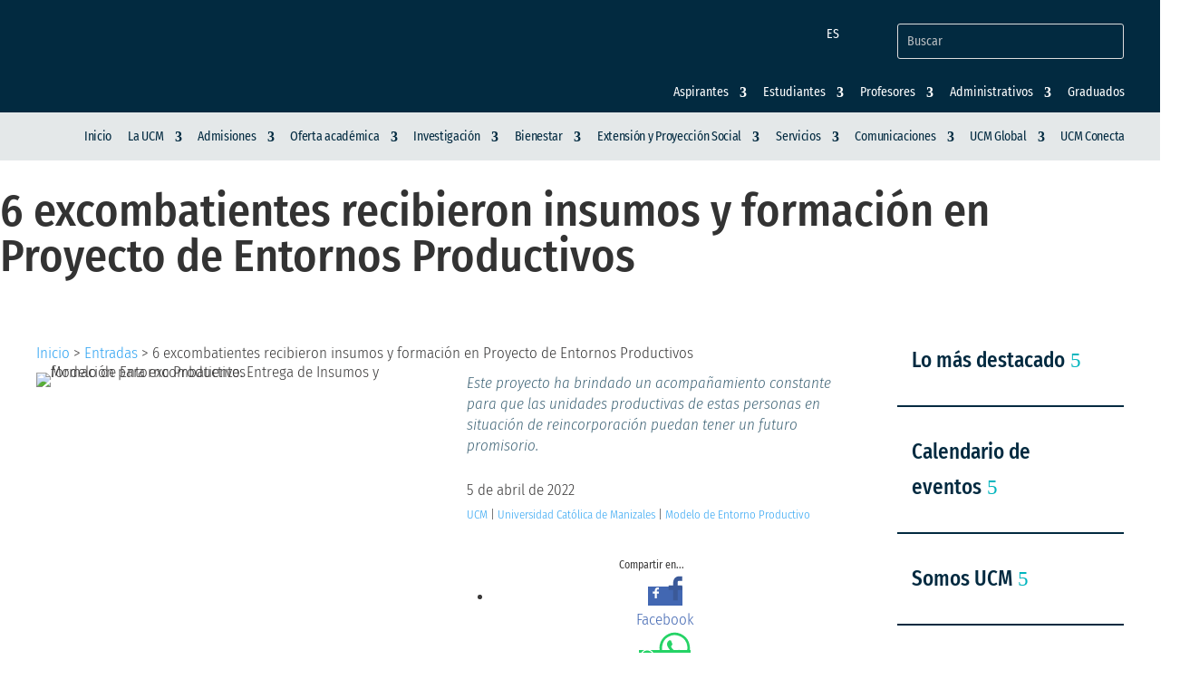

--- FILE ---
content_type: text/html; charset=utf-8
request_url: https://www.google.com/recaptcha/api2/anchor?ar=1&k=6LerguYpAAAAAOe2dXtmd5LXmpPSQv4YYdln2sth&co=aHR0cHM6Ly93d3cudWNtLmVkdS5jbzo0NDM.&hl=en&v=PoyoqOPhxBO7pBk68S4YbpHZ&size=invisible&anchor-ms=20000&execute-ms=30000&cb=2kg88gtngcbc
body_size: 49732
content:
<!DOCTYPE HTML><html dir="ltr" lang="en"><head><meta http-equiv="Content-Type" content="text/html; charset=UTF-8">
<meta http-equiv="X-UA-Compatible" content="IE=edge">
<title>reCAPTCHA</title>
<style type="text/css">
/* cyrillic-ext */
@font-face {
  font-family: 'Roboto';
  font-style: normal;
  font-weight: 400;
  font-stretch: 100%;
  src: url(//fonts.gstatic.com/s/roboto/v48/KFO7CnqEu92Fr1ME7kSn66aGLdTylUAMa3GUBHMdazTgWw.woff2) format('woff2');
  unicode-range: U+0460-052F, U+1C80-1C8A, U+20B4, U+2DE0-2DFF, U+A640-A69F, U+FE2E-FE2F;
}
/* cyrillic */
@font-face {
  font-family: 'Roboto';
  font-style: normal;
  font-weight: 400;
  font-stretch: 100%;
  src: url(//fonts.gstatic.com/s/roboto/v48/KFO7CnqEu92Fr1ME7kSn66aGLdTylUAMa3iUBHMdazTgWw.woff2) format('woff2');
  unicode-range: U+0301, U+0400-045F, U+0490-0491, U+04B0-04B1, U+2116;
}
/* greek-ext */
@font-face {
  font-family: 'Roboto';
  font-style: normal;
  font-weight: 400;
  font-stretch: 100%;
  src: url(//fonts.gstatic.com/s/roboto/v48/KFO7CnqEu92Fr1ME7kSn66aGLdTylUAMa3CUBHMdazTgWw.woff2) format('woff2');
  unicode-range: U+1F00-1FFF;
}
/* greek */
@font-face {
  font-family: 'Roboto';
  font-style: normal;
  font-weight: 400;
  font-stretch: 100%;
  src: url(//fonts.gstatic.com/s/roboto/v48/KFO7CnqEu92Fr1ME7kSn66aGLdTylUAMa3-UBHMdazTgWw.woff2) format('woff2');
  unicode-range: U+0370-0377, U+037A-037F, U+0384-038A, U+038C, U+038E-03A1, U+03A3-03FF;
}
/* math */
@font-face {
  font-family: 'Roboto';
  font-style: normal;
  font-weight: 400;
  font-stretch: 100%;
  src: url(//fonts.gstatic.com/s/roboto/v48/KFO7CnqEu92Fr1ME7kSn66aGLdTylUAMawCUBHMdazTgWw.woff2) format('woff2');
  unicode-range: U+0302-0303, U+0305, U+0307-0308, U+0310, U+0312, U+0315, U+031A, U+0326-0327, U+032C, U+032F-0330, U+0332-0333, U+0338, U+033A, U+0346, U+034D, U+0391-03A1, U+03A3-03A9, U+03B1-03C9, U+03D1, U+03D5-03D6, U+03F0-03F1, U+03F4-03F5, U+2016-2017, U+2034-2038, U+203C, U+2040, U+2043, U+2047, U+2050, U+2057, U+205F, U+2070-2071, U+2074-208E, U+2090-209C, U+20D0-20DC, U+20E1, U+20E5-20EF, U+2100-2112, U+2114-2115, U+2117-2121, U+2123-214F, U+2190, U+2192, U+2194-21AE, U+21B0-21E5, U+21F1-21F2, U+21F4-2211, U+2213-2214, U+2216-22FF, U+2308-230B, U+2310, U+2319, U+231C-2321, U+2336-237A, U+237C, U+2395, U+239B-23B7, U+23D0, U+23DC-23E1, U+2474-2475, U+25AF, U+25B3, U+25B7, U+25BD, U+25C1, U+25CA, U+25CC, U+25FB, U+266D-266F, U+27C0-27FF, U+2900-2AFF, U+2B0E-2B11, U+2B30-2B4C, U+2BFE, U+3030, U+FF5B, U+FF5D, U+1D400-1D7FF, U+1EE00-1EEFF;
}
/* symbols */
@font-face {
  font-family: 'Roboto';
  font-style: normal;
  font-weight: 400;
  font-stretch: 100%;
  src: url(//fonts.gstatic.com/s/roboto/v48/KFO7CnqEu92Fr1ME7kSn66aGLdTylUAMaxKUBHMdazTgWw.woff2) format('woff2');
  unicode-range: U+0001-000C, U+000E-001F, U+007F-009F, U+20DD-20E0, U+20E2-20E4, U+2150-218F, U+2190, U+2192, U+2194-2199, U+21AF, U+21E6-21F0, U+21F3, U+2218-2219, U+2299, U+22C4-22C6, U+2300-243F, U+2440-244A, U+2460-24FF, U+25A0-27BF, U+2800-28FF, U+2921-2922, U+2981, U+29BF, U+29EB, U+2B00-2BFF, U+4DC0-4DFF, U+FFF9-FFFB, U+10140-1018E, U+10190-1019C, U+101A0, U+101D0-101FD, U+102E0-102FB, U+10E60-10E7E, U+1D2C0-1D2D3, U+1D2E0-1D37F, U+1F000-1F0FF, U+1F100-1F1AD, U+1F1E6-1F1FF, U+1F30D-1F30F, U+1F315, U+1F31C, U+1F31E, U+1F320-1F32C, U+1F336, U+1F378, U+1F37D, U+1F382, U+1F393-1F39F, U+1F3A7-1F3A8, U+1F3AC-1F3AF, U+1F3C2, U+1F3C4-1F3C6, U+1F3CA-1F3CE, U+1F3D4-1F3E0, U+1F3ED, U+1F3F1-1F3F3, U+1F3F5-1F3F7, U+1F408, U+1F415, U+1F41F, U+1F426, U+1F43F, U+1F441-1F442, U+1F444, U+1F446-1F449, U+1F44C-1F44E, U+1F453, U+1F46A, U+1F47D, U+1F4A3, U+1F4B0, U+1F4B3, U+1F4B9, U+1F4BB, U+1F4BF, U+1F4C8-1F4CB, U+1F4D6, U+1F4DA, U+1F4DF, U+1F4E3-1F4E6, U+1F4EA-1F4ED, U+1F4F7, U+1F4F9-1F4FB, U+1F4FD-1F4FE, U+1F503, U+1F507-1F50B, U+1F50D, U+1F512-1F513, U+1F53E-1F54A, U+1F54F-1F5FA, U+1F610, U+1F650-1F67F, U+1F687, U+1F68D, U+1F691, U+1F694, U+1F698, U+1F6AD, U+1F6B2, U+1F6B9-1F6BA, U+1F6BC, U+1F6C6-1F6CF, U+1F6D3-1F6D7, U+1F6E0-1F6EA, U+1F6F0-1F6F3, U+1F6F7-1F6FC, U+1F700-1F7FF, U+1F800-1F80B, U+1F810-1F847, U+1F850-1F859, U+1F860-1F887, U+1F890-1F8AD, U+1F8B0-1F8BB, U+1F8C0-1F8C1, U+1F900-1F90B, U+1F93B, U+1F946, U+1F984, U+1F996, U+1F9E9, U+1FA00-1FA6F, U+1FA70-1FA7C, U+1FA80-1FA89, U+1FA8F-1FAC6, U+1FACE-1FADC, U+1FADF-1FAE9, U+1FAF0-1FAF8, U+1FB00-1FBFF;
}
/* vietnamese */
@font-face {
  font-family: 'Roboto';
  font-style: normal;
  font-weight: 400;
  font-stretch: 100%;
  src: url(//fonts.gstatic.com/s/roboto/v48/KFO7CnqEu92Fr1ME7kSn66aGLdTylUAMa3OUBHMdazTgWw.woff2) format('woff2');
  unicode-range: U+0102-0103, U+0110-0111, U+0128-0129, U+0168-0169, U+01A0-01A1, U+01AF-01B0, U+0300-0301, U+0303-0304, U+0308-0309, U+0323, U+0329, U+1EA0-1EF9, U+20AB;
}
/* latin-ext */
@font-face {
  font-family: 'Roboto';
  font-style: normal;
  font-weight: 400;
  font-stretch: 100%;
  src: url(//fonts.gstatic.com/s/roboto/v48/KFO7CnqEu92Fr1ME7kSn66aGLdTylUAMa3KUBHMdazTgWw.woff2) format('woff2');
  unicode-range: U+0100-02BA, U+02BD-02C5, U+02C7-02CC, U+02CE-02D7, U+02DD-02FF, U+0304, U+0308, U+0329, U+1D00-1DBF, U+1E00-1E9F, U+1EF2-1EFF, U+2020, U+20A0-20AB, U+20AD-20C0, U+2113, U+2C60-2C7F, U+A720-A7FF;
}
/* latin */
@font-face {
  font-family: 'Roboto';
  font-style: normal;
  font-weight: 400;
  font-stretch: 100%;
  src: url(//fonts.gstatic.com/s/roboto/v48/KFO7CnqEu92Fr1ME7kSn66aGLdTylUAMa3yUBHMdazQ.woff2) format('woff2');
  unicode-range: U+0000-00FF, U+0131, U+0152-0153, U+02BB-02BC, U+02C6, U+02DA, U+02DC, U+0304, U+0308, U+0329, U+2000-206F, U+20AC, U+2122, U+2191, U+2193, U+2212, U+2215, U+FEFF, U+FFFD;
}
/* cyrillic-ext */
@font-face {
  font-family: 'Roboto';
  font-style: normal;
  font-weight: 500;
  font-stretch: 100%;
  src: url(//fonts.gstatic.com/s/roboto/v48/KFO7CnqEu92Fr1ME7kSn66aGLdTylUAMa3GUBHMdazTgWw.woff2) format('woff2');
  unicode-range: U+0460-052F, U+1C80-1C8A, U+20B4, U+2DE0-2DFF, U+A640-A69F, U+FE2E-FE2F;
}
/* cyrillic */
@font-face {
  font-family: 'Roboto';
  font-style: normal;
  font-weight: 500;
  font-stretch: 100%;
  src: url(//fonts.gstatic.com/s/roboto/v48/KFO7CnqEu92Fr1ME7kSn66aGLdTylUAMa3iUBHMdazTgWw.woff2) format('woff2');
  unicode-range: U+0301, U+0400-045F, U+0490-0491, U+04B0-04B1, U+2116;
}
/* greek-ext */
@font-face {
  font-family: 'Roboto';
  font-style: normal;
  font-weight: 500;
  font-stretch: 100%;
  src: url(//fonts.gstatic.com/s/roboto/v48/KFO7CnqEu92Fr1ME7kSn66aGLdTylUAMa3CUBHMdazTgWw.woff2) format('woff2');
  unicode-range: U+1F00-1FFF;
}
/* greek */
@font-face {
  font-family: 'Roboto';
  font-style: normal;
  font-weight: 500;
  font-stretch: 100%;
  src: url(//fonts.gstatic.com/s/roboto/v48/KFO7CnqEu92Fr1ME7kSn66aGLdTylUAMa3-UBHMdazTgWw.woff2) format('woff2');
  unicode-range: U+0370-0377, U+037A-037F, U+0384-038A, U+038C, U+038E-03A1, U+03A3-03FF;
}
/* math */
@font-face {
  font-family: 'Roboto';
  font-style: normal;
  font-weight: 500;
  font-stretch: 100%;
  src: url(//fonts.gstatic.com/s/roboto/v48/KFO7CnqEu92Fr1ME7kSn66aGLdTylUAMawCUBHMdazTgWw.woff2) format('woff2');
  unicode-range: U+0302-0303, U+0305, U+0307-0308, U+0310, U+0312, U+0315, U+031A, U+0326-0327, U+032C, U+032F-0330, U+0332-0333, U+0338, U+033A, U+0346, U+034D, U+0391-03A1, U+03A3-03A9, U+03B1-03C9, U+03D1, U+03D5-03D6, U+03F0-03F1, U+03F4-03F5, U+2016-2017, U+2034-2038, U+203C, U+2040, U+2043, U+2047, U+2050, U+2057, U+205F, U+2070-2071, U+2074-208E, U+2090-209C, U+20D0-20DC, U+20E1, U+20E5-20EF, U+2100-2112, U+2114-2115, U+2117-2121, U+2123-214F, U+2190, U+2192, U+2194-21AE, U+21B0-21E5, U+21F1-21F2, U+21F4-2211, U+2213-2214, U+2216-22FF, U+2308-230B, U+2310, U+2319, U+231C-2321, U+2336-237A, U+237C, U+2395, U+239B-23B7, U+23D0, U+23DC-23E1, U+2474-2475, U+25AF, U+25B3, U+25B7, U+25BD, U+25C1, U+25CA, U+25CC, U+25FB, U+266D-266F, U+27C0-27FF, U+2900-2AFF, U+2B0E-2B11, U+2B30-2B4C, U+2BFE, U+3030, U+FF5B, U+FF5D, U+1D400-1D7FF, U+1EE00-1EEFF;
}
/* symbols */
@font-face {
  font-family: 'Roboto';
  font-style: normal;
  font-weight: 500;
  font-stretch: 100%;
  src: url(//fonts.gstatic.com/s/roboto/v48/KFO7CnqEu92Fr1ME7kSn66aGLdTylUAMaxKUBHMdazTgWw.woff2) format('woff2');
  unicode-range: U+0001-000C, U+000E-001F, U+007F-009F, U+20DD-20E0, U+20E2-20E4, U+2150-218F, U+2190, U+2192, U+2194-2199, U+21AF, U+21E6-21F0, U+21F3, U+2218-2219, U+2299, U+22C4-22C6, U+2300-243F, U+2440-244A, U+2460-24FF, U+25A0-27BF, U+2800-28FF, U+2921-2922, U+2981, U+29BF, U+29EB, U+2B00-2BFF, U+4DC0-4DFF, U+FFF9-FFFB, U+10140-1018E, U+10190-1019C, U+101A0, U+101D0-101FD, U+102E0-102FB, U+10E60-10E7E, U+1D2C0-1D2D3, U+1D2E0-1D37F, U+1F000-1F0FF, U+1F100-1F1AD, U+1F1E6-1F1FF, U+1F30D-1F30F, U+1F315, U+1F31C, U+1F31E, U+1F320-1F32C, U+1F336, U+1F378, U+1F37D, U+1F382, U+1F393-1F39F, U+1F3A7-1F3A8, U+1F3AC-1F3AF, U+1F3C2, U+1F3C4-1F3C6, U+1F3CA-1F3CE, U+1F3D4-1F3E0, U+1F3ED, U+1F3F1-1F3F3, U+1F3F5-1F3F7, U+1F408, U+1F415, U+1F41F, U+1F426, U+1F43F, U+1F441-1F442, U+1F444, U+1F446-1F449, U+1F44C-1F44E, U+1F453, U+1F46A, U+1F47D, U+1F4A3, U+1F4B0, U+1F4B3, U+1F4B9, U+1F4BB, U+1F4BF, U+1F4C8-1F4CB, U+1F4D6, U+1F4DA, U+1F4DF, U+1F4E3-1F4E6, U+1F4EA-1F4ED, U+1F4F7, U+1F4F9-1F4FB, U+1F4FD-1F4FE, U+1F503, U+1F507-1F50B, U+1F50D, U+1F512-1F513, U+1F53E-1F54A, U+1F54F-1F5FA, U+1F610, U+1F650-1F67F, U+1F687, U+1F68D, U+1F691, U+1F694, U+1F698, U+1F6AD, U+1F6B2, U+1F6B9-1F6BA, U+1F6BC, U+1F6C6-1F6CF, U+1F6D3-1F6D7, U+1F6E0-1F6EA, U+1F6F0-1F6F3, U+1F6F7-1F6FC, U+1F700-1F7FF, U+1F800-1F80B, U+1F810-1F847, U+1F850-1F859, U+1F860-1F887, U+1F890-1F8AD, U+1F8B0-1F8BB, U+1F8C0-1F8C1, U+1F900-1F90B, U+1F93B, U+1F946, U+1F984, U+1F996, U+1F9E9, U+1FA00-1FA6F, U+1FA70-1FA7C, U+1FA80-1FA89, U+1FA8F-1FAC6, U+1FACE-1FADC, U+1FADF-1FAE9, U+1FAF0-1FAF8, U+1FB00-1FBFF;
}
/* vietnamese */
@font-face {
  font-family: 'Roboto';
  font-style: normal;
  font-weight: 500;
  font-stretch: 100%;
  src: url(//fonts.gstatic.com/s/roboto/v48/KFO7CnqEu92Fr1ME7kSn66aGLdTylUAMa3OUBHMdazTgWw.woff2) format('woff2');
  unicode-range: U+0102-0103, U+0110-0111, U+0128-0129, U+0168-0169, U+01A0-01A1, U+01AF-01B0, U+0300-0301, U+0303-0304, U+0308-0309, U+0323, U+0329, U+1EA0-1EF9, U+20AB;
}
/* latin-ext */
@font-face {
  font-family: 'Roboto';
  font-style: normal;
  font-weight: 500;
  font-stretch: 100%;
  src: url(//fonts.gstatic.com/s/roboto/v48/KFO7CnqEu92Fr1ME7kSn66aGLdTylUAMa3KUBHMdazTgWw.woff2) format('woff2');
  unicode-range: U+0100-02BA, U+02BD-02C5, U+02C7-02CC, U+02CE-02D7, U+02DD-02FF, U+0304, U+0308, U+0329, U+1D00-1DBF, U+1E00-1E9F, U+1EF2-1EFF, U+2020, U+20A0-20AB, U+20AD-20C0, U+2113, U+2C60-2C7F, U+A720-A7FF;
}
/* latin */
@font-face {
  font-family: 'Roboto';
  font-style: normal;
  font-weight: 500;
  font-stretch: 100%;
  src: url(//fonts.gstatic.com/s/roboto/v48/KFO7CnqEu92Fr1ME7kSn66aGLdTylUAMa3yUBHMdazQ.woff2) format('woff2');
  unicode-range: U+0000-00FF, U+0131, U+0152-0153, U+02BB-02BC, U+02C6, U+02DA, U+02DC, U+0304, U+0308, U+0329, U+2000-206F, U+20AC, U+2122, U+2191, U+2193, U+2212, U+2215, U+FEFF, U+FFFD;
}
/* cyrillic-ext */
@font-face {
  font-family: 'Roboto';
  font-style: normal;
  font-weight: 900;
  font-stretch: 100%;
  src: url(//fonts.gstatic.com/s/roboto/v48/KFO7CnqEu92Fr1ME7kSn66aGLdTylUAMa3GUBHMdazTgWw.woff2) format('woff2');
  unicode-range: U+0460-052F, U+1C80-1C8A, U+20B4, U+2DE0-2DFF, U+A640-A69F, U+FE2E-FE2F;
}
/* cyrillic */
@font-face {
  font-family: 'Roboto';
  font-style: normal;
  font-weight: 900;
  font-stretch: 100%;
  src: url(//fonts.gstatic.com/s/roboto/v48/KFO7CnqEu92Fr1ME7kSn66aGLdTylUAMa3iUBHMdazTgWw.woff2) format('woff2');
  unicode-range: U+0301, U+0400-045F, U+0490-0491, U+04B0-04B1, U+2116;
}
/* greek-ext */
@font-face {
  font-family: 'Roboto';
  font-style: normal;
  font-weight: 900;
  font-stretch: 100%;
  src: url(//fonts.gstatic.com/s/roboto/v48/KFO7CnqEu92Fr1ME7kSn66aGLdTylUAMa3CUBHMdazTgWw.woff2) format('woff2');
  unicode-range: U+1F00-1FFF;
}
/* greek */
@font-face {
  font-family: 'Roboto';
  font-style: normal;
  font-weight: 900;
  font-stretch: 100%;
  src: url(//fonts.gstatic.com/s/roboto/v48/KFO7CnqEu92Fr1ME7kSn66aGLdTylUAMa3-UBHMdazTgWw.woff2) format('woff2');
  unicode-range: U+0370-0377, U+037A-037F, U+0384-038A, U+038C, U+038E-03A1, U+03A3-03FF;
}
/* math */
@font-face {
  font-family: 'Roboto';
  font-style: normal;
  font-weight: 900;
  font-stretch: 100%;
  src: url(//fonts.gstatic.com/s/roboto/v48/KFO7CnqEu92Fr1ME7kSn66aGLdTylUAMawCUBHMdazTgWw.woff2) format('woff2');
  unicode-range: U+0302-0303, U+0305, U+0307-0308, U+0310, U+0312, U+0315, U+031A, U+0326-0327, U+032C, U+032F-0330, U+0332-0333, U+0338, U+033A, U+0346, U+034D, U+0391-03A1, U+03A3-03A9, U+03B1-03C9, U+03D1, U+03D5-03D6, U+03F0-03F1, U+03F4-03F5, U+2016-2017, U+2034-2038, U+203C, U+2040, U+2043, U+2047, U+2050, U+2057, U+205F, U+2070-2071, U+2074-208E, U+2090-209C, U+20D0-20DC, U+20E1, U+20E5-20EF, U+2100-2112, U+2114-2115, U+2117-2121, U+2123-214F, U+2190, U+2192, U+2194-21AE, U+21B0-21E5, U+21F1-21F2, U+21F4-2211, U+2213-2214, U+2216-22FF, U+2308-230B, U+2310, U+2319, U+231C-2321, U+2336-237A, U+237C, U+2395, U+239B-23B7, U+23D0, U+23DC-23E1, U+2474-2475, U+25AF, U+25B3, U+25B7, U+25BD, U+25C1, U+25CA, U+25CC, U+25FB, U+266D-266F, U+27C0-27FF, U+2900-2AFF, U+2B0E-2B11, U+2B30-2B4C, U+2BFE, U+3030, U+FF5B, U+FF5D, U+1D400-1D7FF, U+1EE00-1EEFF;
}
/* symbols */
@font-face {
  font-family: 'Roboto';
  font-style: normal;
  font-weight: 900;
  font-stretch: 100%;
  src: url(//fonts.gstatic.com/s/roboto/v48/KFO7CnqEu92Fr1ME7kSn66aGLdTylUAMaxKUBHMdazTgWw.woff2) format('woff2');
  unicode-range: U+0001-000C, U+000E-001F, U+007F-009F, U+20DD-20E0, U+20E2-20E4, U+2150-218F, U+2190, U+2192, U+2194-2199, U+21AF, U+21E6-21F0, U+21F3, U+2218-2219, U+2299, U+22C4-22C6, U+2300-243F, U+2440-244A, U+2460-24FF, U+25A0-27BF, U+2800-28FF, U+2921-2922, U+2981, U+29BF, U+29EB, U+2B00-2BFF, U+4DC0-4DFF, U+FFF9-FFFB, U+10140-1018E, U+10190-1019C, U+101A0, U+101D0-101FD, U+102E0-102FB, U+10E60-10E7E, U+1D2C0-1D2D3, U+1D2E0-1D37F, U+1F000-1F0FF, U+1F100-1F1AD, U+1F1E6-1F1FF, U+1F30D-1F30F, U+1F315, U+1F31C, U+1F31E, U+1F320-1F32C, U+1F336, U+1F378, U+1F37D, U+1F382, U+1F393-1F39F, U+1F3A7-1F3A8, U+1F3AC-1F3AF, U+1F3C2, U+1F3C4-1F3C6, U+1F3CA-1F3CE, U+1F3D4-1F3E0, U+1F3ED, U+1F3F1-1F3F3, U+1F3F5-1F3F7, U+1F408, U+1F415, U+1F41F, U+1F426, U+1F43F, U+1F441-1F442, U+1F444, U+1F446-1F449, U+1F44C-1F44E, U+1F453, U+1F46A, U+1F47D, U+1F4A3, U+1F4B0, U+1F4B3, U+1F4B9, U+1F4BB, U+1F4BF, U+1F4C8-1F4CB, U+1F4D6, U+1F4DA, U+1F4DF, U+1F4E3-1F4E6, U+1F4EA-1F4ED, U+1F4F7, U+1F4F9-1F4FB, U+1F4FD-1F4FE, U+1F503, U+1F507-1F50B, U+1F50D, U+1F512-1F513, U+1F53E-1F54A, U+1F54F-1F5FA, U+1F610, U+1F650-1F67F, U+1F687, U+1F68D, U+1F691, U+1F694, U+1F698, U+1F6AD, U+1F6B2, U+1F6B9-1F6BA, U+1F6BC, U+1F6C6-1F6CF, U+1F6D3-1F6D7, U+1F6E0-1F6EA, U+1F6F0-1F6F3, U+1F6F7-1F6FC, U+1F700-1F7FF, U+1F800-1F80B, U+1F810-1F847, U+1F850-1F859, U+1F860-1F887, U+1F890-1F8AD, U+1F8B0-1F8BB, U+1F8C0-1F8C1, U+1F900-1F90B, U+1F93B, U+1F946, U+1F984, U+1F996, U+1F9E9, U+1FA00-1FA6F, U+1FA70-1FA7C, U+1FA80-1FA89, U+1FA8F-1FAC6, U+1FACE-1FADC, U+1FADF-1FAE9, U+1FAF0-1FAF8, U+1FB00-1FBFF;
}
/* vietnamese */
@font-face {
  font-family: 'Roboto';
  font-style: normal;
  font-weight: 900;
  font-stretch: 100%;
  src: url(//fonts.gstatic.com/s/roboto/v48/KFO7CnqEu92Fr1ME7kSn66aGLdTylUAMa3OUBHMdazTgWw.woff2) format('woff2');
  unicode-range: U+0102-0103, U+0110-0111, U+0128-0129, U+0168-0169, U+01A0-01A1, U+01AF-01B0, U+0300-0301, U+0303-0304, U+0308-0309, U+0323, U+0329, U+1EA0-1EF9, U+20AB;
}
/* latin-ext */
@font-face {
  font-family: 'Roboto';
  font-style: normal;
  font-weight: 900;
  font-stretch: 100%;
  src: url(//fonts.gstatic.com/s/roboto/v48/KFO7CnqEu92Fr1ME7kSn66aGLdTylUAMa3KUBHMdazTgWw.woff2) format('woff2');
  unicode-range: U+0100-02BA, U+02BD-02C5, U+02C7-02CC, U+02CE-02D7, U+02DD-02FF, U+0304, U+0308, U+0329, U+1D00-1DBF, U+1E00-1E9F, U+1EF2-1EFF, U+2020, U+20A0-20AB, U+20AD-20C0, U+2113, U+2C60-2C7F, U+A720-A7FF;
}
/* latin */
@font-face {
  font-family: 'Roboto';
  font-style: normal;
  font-weight: 900;
  font-stretch: 100%;
  src: url(//fonts.gstatic.com/s/roboto/v48/KFO7CnqEu92Fr1ME7kSn66aGLdTylUAMa3yUBHMdazQ.woff2) format('woff2');
  unicode-range: U+0000-00FF, U+0131, U+0152-0153, U+02BB-02BC, U+02C6, U+02DA, U+02DC, U+0304, U+0308, U+0329, U+2000-206F, U+20AC, U+2122, U+2191, U+2193, U+2212, U+2215, U+FEFF, U+FFFD;
}

</style>
<link rel="stylesheet" type="text/css" href="https://www.gstatic.com/recaptcha/releases/PoyoqOPhxBO7pBk68S4YbpHZ/styles__ltr.css">
<script nonce="b_Nig5JD7u9nmDD9euR5IA" type="text/javascript">window['__recaptcha_api'] = 'https://www.google.com/recaptcha/api2/';</script>
<script type="text/javascript" src="https://www.gstatic.com/recaptcha/releases/PoyoqOPhxBO7pBk68S4YbpHZ/recaptcha__en.js" nonce="b_Nig5JD7u9nmDD9euR5IA">
      
    </script></head>
<body><div id="rc-anchor-alert" class="rc-anchor-alert"></div>
<input type="hidden" id="recaptcha-token" value="[base64]">
<script type="text/javascript" nonce="b_Nig5JD7u9nmDD9euR5IA">
      recaptcha.anchor.Main.init("[\x22ainput\x22,[\x22bgdata\x22,\x22\x22,\[base64]/[base64]/[base64]/[base64]/cjw8ejpyPj4+eil9Y2F0Y2gobCl7dGhyb3cgbDt9fSxIPWZ1bmN0aW9uKHcsdCx6KXtpZih3PT0xOTR8fHc9PTIwOCl0LnZbd10/dC52W3ddLmNvbmNhdCh6KTp0LnZbd109b2Yoeix0KTtlbHNle2lmKHQuYkImJnchPTMxNylyZXR1cm47dz09NjZ8fHc9PTEyMnx8dz09NDcwfHx3PT00NHx8dz09NDE2fHx3PT0zOTd8fHc9PTQyMXx8dz09Njh8fHc9PTcwfHx3PT0xODQ/[base64]/[base64]/[base64]/bmV3IGRbVl0oSlswXSk6cD09Mj9uZXcgZFtWXShKWzBdLEpbMV0pOnA9PTM/bmV3IGRbVl0oSlswXSxKWzFdLEpbMl0pOnA9PTQ/[base64]/[base64]/[base64]/[base64]\x22,\[base64]\x22,\[base64]/CkW0pDMOqWHDDslLCt8Kwwo3ClsK5Z3YzwoHDscK8wowtw7Atw7nDpyzCpsKsw7ddw5Vtw55AwoZ+AcKlCUTDh8OGwrLDtsOlKsKdw7DDg38SfMOfc2/Dr1t2R8KJHsONw6ZUYlhLwocMwr7Cj8OqTW/DrMKSD8OGHMOIw7/CkzJ/U8KPwqpiG0nCtDfCmBrDrcKVwqJEGm7Cg8KgwqzDvj51YsOSw7vDqsKFSF7Dm8ORwr42CnF1w5o8w7HDicO3CcOWw5zCkMKpw4MWw4xvwqUAw4bDh8K3RcOYfETCm8KdblQtPHDCoChLRznCpMKBYsOpwqwww7trw5xXw7fCtcKdwqhkw6/CqMKVw5J4w6HDkMO0wpstAsO1NcOtScOZCnZJIQTChsOmLcKkw4fDgMKLw7XCoGskwpPCu1URKFHCu3fDhF7CicOzRB7CscKVCQE8w7nCjsKiwpJ/TMKEw7Euw5oMwpImCShgR8KywrhuwpLCmlPDncKEHQDChhnDjcKTwqJLfUZMGxrCs8OML8KnbcKIVcOcw5Q4wrvDssOgHMOQwoBIKcOHBH7DqxNZwqzCicOPw5kDw6bCscK4wrcka8KeacKpOcKke8OmPTDDkDhtw6BIwp/DsD5xwrzCs8K5wq7DhS8RXMOfw4kGQmMpw4lrw4V8O8KJTsKiw4nDvjsdXsKQA1rClhQvw4doT1DCq8Kxw4MQwoPCpMKZJWMXwqZ5XQV7wotcIMOOwqRpasOawrTCu11mwqPDlMOlw7kyQxdtH8OtSTtuwqVwOsK3w63Co8KGw7AUwrTDiV1UwotewpR9cxo5LsOsBn/DszLCksO3w4sRw5Fcw5NBcldCBsK1EznCtsKpS8OnOU1qUyvDnkpiwqPDgXtNGMKFw6FfwqBDw7oIwpNKc1Z8DcOKcMO5w4hZwqRjw7rDlcKXDsKdwoF6NBgqcsKfwq1MGBI2Uw4nwpzDucOpD8K8BsOXDjzCtQjCpcOOO8KaKU1Yw4/DqMO+dMO+woQ9OMKnPWDCvsOqw4PChUXCgShVw4fCs8OOw78eYU1mDcK6PRnCnyXChFUuwoPDk8Onw6rDrRjDtx1lOBV6RsKRwrsBHsOfw61XwoxNOcKOwpHDlsO/w7c1w5HCkQ5PFhvCmMO2w5xRY8Kxw6TDlMKzw4jChhoVwrZ4SiMKG18kw7tZwqhBw5VeEsKFPsOgw4nDi31tfMOhw5TDk8OUFnxzw6/[base64]/wqZ7IMOEwqPCoMKzLcKvTSvDpsO+UCrDsXBNCcKGwqLCncOnZ8KqNcKCwoPCnB/CviLDnizCkTbCg8O1GRw1w6ZBw4XDmcK6AF/[base64]/Cm1JfXnd5R8KVwq8vb8Okw7/DgmHCssOfwq1WQcOqdXvCusKiHCQjbTwtwr1ywphCaWDDhsOrdEXCqsKBLgY9wp12VcOjw6XClz/CtlbCmTPDgMKZwpvDvcO+TsKDbXjDsXdsw6BMbcOYw54/w7M+VsODGwfDlsKReMOYw6bDpcKgfngYEcKPwofDvWp+wq/CrljDg8OQG8OAGCPDhgfDtwDDqsO/NFbDuw9xwqx5AAB6dMObwqFKJsK7w5nCkGzCin/DmcKqw6TCvBdCw5bDhywmLcOFwrLDi27CmAFXw53CogUswqbDgMKZYsOTT8KOw4/[base64]/ClQlZTMOPMzh/E8OKw5tJw5InwqDCmMOACwBiw4bCiA3DpsKVTRVXw5PCixHCnMOwwq3Ds3HCpxYRHWfDvAYKDsKvwp3ChTvDucOENQLCjDFmCW1UecKOTkfCusOTwq1Ewq0Ow51/WsKPwqrDr8ODwoTDum7Cl20HDsKCPcODFXfCo8OFRQ0NUsOfdk90TBHDpsOdwpXDr1/DrcKnw4ciw6U1wogLwok9Y3bCisOzKsKyKcOWPMKgeMKfwrUBw6Z8eWAYbU5rw7jDo0DCkX9RwoLDsMO+UnMXZjXDvcKTFRx7McOhCzrCqMOfCgQRwp1ZwpjCt8O/ZmTCrhnDicKZworCgsKaOA/CpGPDrGHDhsKjGljDnC0mIzDCmC8Iw4XDiMK1QQ/Djz0gw5HCrcKjw7XDicKZeHIKWlARIcKjwoxzfcOeGGZHw5AOw6jCq2vDssO6w7k8RUpaw5t4w6J9w4PDsRXCv8Okw64ewrcPw7DCil9GAzfDkBzCiDAnNgUHDcKJwq50RsOfwrjCjMOuFcO4wrrDlcKqFxVdRifDlMKvw6wSZjvCoUU0ARotMMOrJB/Co8Ktwq0ebH1raQ/[base64]/DjhvCrhvDlR/DmgrCsjfDnsOON8KbHmrDs8OFRBYhNTJnUjfCtWIdSSARR8KRw4vDh8OhY8OAfsOsIMKVdRAkfG1Vw4zCn8OGEmlIw7HCpHfCjsOjw5fDtmfCsmQ9w5Bjw7A2OMKNwr3DmHMawpXDnmbCv8KHJsOyw4cEFsKvZ3ZjEsKCw69hwrbCmDTDmMOVw7/[base64]/CkizDnQ3ClnrDv0zDnk7DsQVgLxzCmcKrJcOSwp7DnMOCFyM1woTDv8OpwolgeDgQY8KIwqRoC8O+w7VKw57Cj8K6OFodw6bCowEewrvDvGUXw5ASwqFHMHvChcOtwqXCo8OUQnLChl/CjMOOI8OuwoE4QGPDjQzDqGoybMOjwrZHEMKuBAnCkGzDkRlLwql6LhTCl8KOwrwpw7nClULDlkRuNx5lO8OtQQogw4NNDsOyw4lJwrZRXjUsw4EPw4DDosO/[base64]/[base64]/[base64]/CqsKEwofDmWEBwozDmcOqwpt3wpPDlsK/wp7Cj8KzUz0ewoXDhW/DsAthwoDCi8KFw5UpLMOJw6FqD8K4wpQTNsKAwp7Cq8KVVcO4B8KEw5DCnFjDi8KZw7FtRcKLNMO1WsOjw7HChcOxLcOqSyLDuj0+w5wFw7/DusOVP8O/AsOBM8OON18uVSvCkTzChMKzKxtsw40Pw7XDpUMgNSHCljltecKBDcOrw5DCoMOtwo3CsRbCpXbDkF9cw6zChA3CpMOewq3DkgPDtcKRwr96w7ZwwrMAw65pP37CkTHDg1UFw6XCviZeJcOCwp4/wow4PsKFw6XCt8KSIcKpwpXDmRPCkx/CkxHDm8KxCRg/wrp9QyEbwrbDmCkUGCnDgMKDFcKRZlTDnsO/FMO1CcK+ZWPDkAPCmMO8YW4IbsOmT8Kfw7PDmzvDoE0zwrvDi8O9bcOAw4DCsWjDlsOWwrvDsMK1CMOLwobDmDdgw6xJDcKjw47DhmUwQnLDmw1Ow7DCmMO6QMOAw7rDpsK7MMKUw7tdUsOCKsKUHcK1CEY/wpFrwp8wwo9OwrfChmhAwphgVkjCqHkRwqTCh8OmOR4jSl9reRfCl8OmwpXDsG1tw5MHTBwoESN0wo09CFQ4Lx4AGnbDlzZ5wqnCtDXCv8Kswo7Dv3hkfXgCw5TCnl7CncO2w6hYw7tAw7vDmcKrwp0jXTTCmcK/wq8EwptnwofCksKZw4TDgmRHbGBBw7JEDFU/[base64]/Dh2DCkXvCtMO/wocpYgo3JV3DgMORwojDi1/DlcKTW8ODBA1cGcK0wplTQ8Oywo8JH8O+wrVYCMKCb8KlwpUNGcKfWsOPwp/CiilXw6cHS0TDgEzCkcKYw6/DgnUcBTjDpMOowqEiw5LCpMOhw7fDpCTCqRQyP3EjAsKcw757f8OkwofCi8KFV8O/HsKhwoQPwqrDo3fCg8KhVGUfH1PDksKbB8OewqLDtsKNbVHClhrDpGd3w6LClMO5w6UHwqbCs3nDtWPCgwxGUGEDA8KNDMOyScOzw6MnwqwECzPDsnYtw7ZwDQTCusOiwp5jSMKCwqEiTntiwrdTw7oUQcOvaxbDmk0PccOFKjcXZMKMwp0+w7zDiMO8ey/DpwLDs1bCncO6IgnCqsONw73DslXCnsOxw5rDkxJPw4/ChsKiZDxtwr08w4YhKDnDh3ddEcOEwpBJwrHDoUxAw5BoR8OeE8KYw6fCicOCwqXCtVB/w7EVwqXDlcOywofDs2XCgMOfGMK2woDCoiJQFmg9DSzCisKlwpg1w5Nbwq0wA8KNJMO3wrHDpwjCjA0Bw6h2JGzDusOaw7RaK2ZJB8OWwrdNJsKEfldAwqNBwr18WDjCjMOBwpzCv8OaCV9/w6LDl8OdwpTDpVbDgknCu3HCpsKSw79Vw7g2w4HDlArDhBwmwr8NaD/[base64]/CizNjwqQufMO7wqslwo5fw5XCr8OkKmjDknHChQsLwoIVMMKSwpPDgMKEIMOuwojCo8ODw4BlS3bDq8KewrrDq8OYT3HDjmVfwrDCuyM8w53CpEvCmGACXF1+UMOwCFlqUX3DoGPCucKiwp/Cl8KIE0TCvXfCkisNaizCvcOyw7Zqw5JcwpJwwq51ZS7CinnDoMOvWMOTe8KWaycHwqDCoXRUw5jCqmnCgMONZMOOWCzCjsOxwrPDqMKMw7ATw6XCjsORw6/CjFw8wq4pBCnDr8KLw6nDrMKWcSFbMiEhw6wHVsKMwotiF8OSwrLDtMOZwr3DiMKew4hJw7HDvsOtw6Rvw6oAwr3CkCguYcK+f21owqjCpMOmwqxDw4h5w5jDvDMsW8KLLsOwCx4IA3lVJFM1AC7CsyTCoALCi8Kqw6Qpw4TDkMKiR05ELi1/wpwuEsOdwq3CscOfwrd2ZsKSwqgfZ8OGwqgsaMOVEEHCqMKNSxrCmsO0KkEKC8Onw7pkaC1vKlrCv8OHR0IkdTnDm2U2w5vCtyVdwrHDlSLCnXttw5XCi8KmcETCt8OCUMKow5YuX8OYwrFUw6JhwrvDm8KEw5UQOy/[base64]/Cmy9bJMK4w6HCviwTwpHCvMKLUsK9w67DnsOQFUNzwpLDkmApwo7Dk8KpVEZLWsKmY2PDicOWwr/CjxlaYsOJB17Dg8OgLj15HcOaRU8Qw6rCo31Sw4M2Ki7DjMKSwpjCoMOaw4jDiMOLSsO7w7fCusKpSsOBw5/DrsKtwrrDqAU6CsOWwojDsMOIw4YqAjseXsO0w4LDlBFyw6p8wqPDl0Niwq/[base64]/wqLDtMO5w6V7w4vDjk0jw4UsTMK5R8OWQ8KbwpzCsMKJFwbCqXEIwpIdwo86wqFPw6tzMMODw5fCt34CLMO0G0zDjsKKJlPDkVxrR2jCqTXDgEjDqcKYwplswrd1DSnDszc4wqPCncK/wqVsO8KHSQ3CpSbDncOQwpwYXMO/wr9VSMORw7XCpMKUw7LCo8K1wq16wpcjScO0w44UwoPCrWVkB8OqwrPCkzhywqnCnsO2GBFcw690wqPCp8K/wpQfAcKywrUGwobDisOeEMK8CsOyw55NGxnCuMOwwotmPA3DpEnCtwEywp7CrkYewqTCscONGcKsIDNCwoTDjMKLD2zDocOkA3XDjQ/DgB3DsQUGWMOUI8Kzb8O3w6lFw5w/wrzDg8KVwozDuxbDlsOqwqQ5w47DmXnDu0tTEzMMAibCscOawodGJcOawp4TwoQXwp5BX8KIw7fCusOHfyp5DcOKwotDw7zCiyBkEsOIRyXCvcO/McKEU8Ozw7hvw75ncsObFcK5MsOXw6/ClsK0wo3CrsOqI3PCpsK/wp4sw67DjUhBwpE2wrvCpzFewpfCgUomwoTDlcK9KxE4MsKsw7BiG3/DsX/[base64]/QMKIw7MGIQ5FwodsSMKxwoZJw7xyw6PCpUB7AMOJwqEHw40Xw7rCqcO3wpbCg8OzY8KBeRw/w6x6aMO2wrjCnRnCjsKzw4LDvcKCABzDpE7DucKuVMOUeAgJF2VHw4DDrsKKw40LwrE5w61ww5UxJE5CR0xFwrLDuHBkGcK2wrvDvcK4JiPCssKqCk4iwoZXKsKJwp/DjcOlw7x8KVg7wr1bQMKxLRXDjMKUwow3w7DDr8OhGsKYNsOKQcOpKsK9w5fDhsO9wrzDoi3Cs8OISsKWwoUhGCzDnAHCisKiw5PCo8KBwoPChGfCgsOAwpAoT8KlUMKUTFgOw7NSw5xFbGcQOcOUWhzCpzDCr8KofibCjRfDtzQYH8OawqrChsO/[base64]/wrPCpsOuJHhRf8OawrXDtcK2G8O1wqB4w64Fw7JvFcOmw4jCrsOMw7bCtsOOwroOJsKyFG7CoXdZw7sTw7UXFsKAN3hwHRfCtMOJRxlmHWF8wotdwoLCviLCoW1jwo4IM8OVT8OxwpxTfsKGHnw6w5vCmcKvVcOawq/[base64]/DlV3Dh0sQcCPDnwsaGsK8fcOaBmjCpFTDp8K/wqJ6wqIWXhrCocKRw4UTH1/ClwzDtCh6OsOxw4LDiBdBwqXDncOOIVVtw4XCtsKmblPCuzMQw4FabsKHc8KFw5fDk3/DsMOowobCicK4wpgtYMKTwrXCvlNrw4/ClsOIIRnCjQloFgTCqAPDhMOgw4U3NnzDqTPDhsOLwrJGwpjDnnHCkAAtwpTDuSbCh8OXQm95FzbClSXDssKlwpzCi8KsMG/Ct3zCmcOVR8OawprCmiB9wpIVKMK5MjlILMK9woswwpLDn1JfaMKMIwdXw5nCrMKDwoTDu8Khwq/Co8K0w5EnEcKywpZSwr3Cr8K6LnAWw4LDpsKhwqvCqcKSQsKUw40wcE8iw6gIwr5cCjZ5wqYGX8KKwqkiLR3Dgid7FnDDmsKow5nCncO/w4xdEx/CtAnCuh/ChMOeCQ3DjhzCtMO/w6YZwrLDrMK8BcK8w7QDRgNfwonDisKicRlkfMOJfsOwPkPClsOHwpk6EsOlEDcCw7LCqMOTT8OCw5fCnk3CuBkJSjEuQ1HDmsKjw5jCmWklSMO9NMOrw6jDrsOxLcOTw44nBsOhwo8/[base64]/Ct8Oyw6vCqsKmw57CmsO4WU/DucOlwrXCpsOAe2Jww5BWAFBtJMOBNcOlSMKvwqhPw7xkGRsFw4DDnAxdwqcFw5DCmk0wwq7CmsOuwofCphlJdgFjcj/CjsO1DRwWwpVdV8KNw6RgTsOvBcKAw7XDtg/CpsOLwqHCjTt2w4DDiRTClcO/RsKYw5vChjdjw5lvPsO1w5dEL2DCi25FQsOmwpTDjsOSw77CtCAswqYhCzbDvQPCnnfDgsKISBUww5jDvMOSw7rCosKxw43CgcOlLTnCjsKowobDk1YKw6rCi17DnMOWTcOEwozCiMKHJBTDi0XDusKnFsKsw7/Cg0JEwqHCtcO4w5UoCsKBORzCr8KYMwBQw6bCi0VkS8OxwrdgTMKMw6dIwrsfw6UcwpADKcKnw6nCqsOMwqzDvsK7c1rDgFfCjlTCk0pnwpbClRE6T8KIw5NKWcKELHwFAmIRAcOewovCmcKzw6LCu8OzccOhNDsPLsKIfXMMwpXDg8Oaw4DCk8O6w5I/w5tpE8OywpDDuDzDjlouw751w4dQwobCtkQECXxrwp1dw73Cj8KFZ2piasOkw60cB3B1woRTw78MInk2w5nCpHzDj2YMTcOMST3Cr8K/Hk55PGnDl8ONwrvCvyEmdMO+w5HChz1aC2zDqSrDvXQpwrMzM8K5w7HCocKUIQsXw5DDqQjCvxw+wr85w4fDsEgXfD8ywqPCn8OnFMKHVgrCilTDjcO4wofDmmRjb8Kbc37Dqi7CrcO/woxlXT3CkcKVbAYsUA/[base64]/Do8O0eSPCoxwqb8K/w7nCtXbCjVXDnRTCgsKDN8Ogw7Y8CMOabSg4GMOIw7nDncOdwoJPf2zCh8Onw7vCmz3DrRHDsgQKMcOtEMO9woHCuMOVwq7DrQDDqcK7Z8KIAFnDkcOBwpNbY03DgVrDhsK2YBVaw6t/w4AKw6Zgw67DpsO0W8OPw4/Dl8OyETA0wrh1w6cZMMOkB05vwopGwoDDpsOsWA4FH8ONwozDtMOPw7HCi00XOMOGVsKKBBhiT0vDnwsBw7fCtMKswqHCmsKbwpHDk8OrwrBowrLDggcEwpsOL0JXa8Kpw6fDsALCoFvCihFNwrPChMOJKRvCqzRqLHTCtU/CplUkwqxGw7vDrsKLw6jDiFXDq8Kgw7PChcOxw4NpJMO8HsKlDz1zPn8FXsKwwpF/woMjwpcMw74Bw5lpw653w5fDu8O0OgJKwrdXZVvDmMKaEsKNw7PCusOmP8OlNyTDgiPCqcKxRxjCvcKHwrjCtMKzRMOcdcKoZsKYSDnDgMKdVTFvwqxEKMO7w6oFwp3DnMKLKw5+wqMgW8K2asK7Cj/DjmrDqsKeJcOeWMO2VMKCVFJNw7cLwoohw6R4RMOkw5/CjG7Dh8O7w6bCl8KEw5DCm8Ocw6rCscObw5TDiAh0S3tRQ8KzwqALeVjCgyLDiADCtsKzKMKOw4gMfMKpDMKtdcK2RmJ0AcKNFF1ULxTDnwfDsD1ND8OFw67CssOSw4UVDVjDnUMcwozCgRDCsXJ4wozDocK0ORTDg3HCrsOcbE/DlXLCrsOBA8KMQ8KKwpfCu8K8wrskwqrCscOfInnCv2HCiD7CoEpnw5/DuWMFVGtTJcOJesKJw7PCocKdAMOqw4weBMKowpfDpsKkw7HCjMKgwrXCphDCkjTCiRRSGFrCgj7CvD/Dv8OZEcKKIGkpMizCqsKJCi7DisKkwqHCj8OePRYdwoHDpzbCqcK8wqlvw7YeKMK3Z8KKSMKaYgvCgxzDocO/Nlk8w5ldwrpnwoLCvX4RW2RgMMOOw6llRCHCkMKeXsOlL8Kfw4hJw6bDsjLDm3bCiz3DvcKVCMKuPFk1NQldWsK/FMOPH8O8P1MTw4rCpF/[base64]/a8Opw6fChDQGL8OGw6/CoMKmYcO/JMOUwqBqWMO0KzofZMOVwqbCoMKlwq5Bw5s9TVrCqybDrcKsw5XDrsOzDxB6O0oOHUbDrXrDkTfCiQxywrLCpF/CjjbCssKQw7wcwrgKID1cMMOMwq/[base64]/CoMKOLhTCg0kHGcOFOcOgwqZcw4LCv8OyM8Okw6rCvWnCnj3CkmMlDcK7SQ8iw5vCgSBPX8KlwoXCin3CrQ8TwrFXwrg1FWnCinLDpFPDhizDlXTDoxTChsOQwoI5w4Zfw4bCjE1YwoFpwqPDpHPDtcOAw4jDmMOEPcOpwq9ZVQdawpLDjMOTwoRpwo/CtMKNBHfDkBLCshXCgMOFWMOrw7BHw45awoZTw4sqw5U1w4fCpMK1e8OgwqrDjsKUWMKvb8KDF8KYF8OXw6LClVUuw65twq1kwpHCkUnCpVnCszLDqlHDmDjCtDwmR2IAwoTCu0/DnsKtLTMRKEfDgcK/TAXDiTHDmzbCkcKSw4/Dk8KNcjjDkTMBw7Rjw7dPwrRCwptIXMK8B2JwHn7Cj8KIw4lnw7ICCMKUwqpmw57DilbCn8KgTcKvwrrCvcKkH8O5wp/Do8KCA8ONdMKVwovDhcOjwp9hw5EMw5TCpXVhwpTDmVXDg8Kvwrplw7PCrcOkaFvCm8OHFgvDuVXCpMK1FzHCvsOmw5XDvnoHwrdrw6R1MsK0FWxVew4Rw5RkwpvDlFg8QcOjOcK/VsO/[base64]/[base64]/DhcOlfDMkE2RYw71aBnjDk8KNRcKpwojDp1TCmMObwpbDicKrwrDDuyPCm8KEdUjCg8Khw6DDtMO6w5bDncOyJCfCj2vDrMOow6bCicOba8Kcw4LDk2YMO1k+e8O1fBZPDcOuFsO3DWZMwpzCrcOZf8KPRF05wp3DmX44woMBJsKDwoTCuS48w6MmFcKOw7rCvsOiw7/CjMKVB8KdUwUXECjDpMOXw68UwoxmeFMxw7zDi3LDksKtw4HCkcK3wpXCj8OUw4oXd8KRBTHCqxLCh8OpwqRlRsKRM1PDtwvCm8OCw5jDjMOdXD3CgcK+PyHChl4yR8OSwo/Dh8KBwpAkI0lZREPCqMKkw4g3RcOhM1LDqMOhTGbCtMO7w51+UcODO8KBc8KmDsKQwqpNwqzDoAYZwo9Pw67DkzQawqPCvE4cwqLDpn1wVcOKw7JawqLDiGzChxwaw6XDmcK8w7jCucKJwqdcNVYleV/Ch0tPccKDPk/[base64]/Dv8OyQsOgIsOmwoZ3w7odXyfDksKtwr3CiRIUUzLCnsOfScKmw5RUwqbCq2RDCcOZNMKWO27CvUwHTkzDpF3CvsO/[base64]/CoUxnwogBCG7CpUsUw6HCp8K6w7dYFV7CvF3DgcK7E8K3wp7DikovHsKbw6DDt8KBIzcHw5fDsMKNRcOHw5nDvxzDomsjfsKgwrPDssOFXsKUw4JMw6EdVFDCrMKQYgU5NUPClgXDkMORw5/ClMOjw6HCu8OpVMKDwo/DvD/CnhbDuzNBwqLDkcKJH8KjJcKxNXsvwoUuwpIEfhrDqDduwpvCrwfCoR1vwqbDmkHDr2Zwwr3Dul0Rw6wXw4HDoxfDrxsww5zCk1JsDEMpfkTDgzgdFMKgfH7CvcKkb8OOwoBiPcK3wojDisO8w6vCmjHCkE8MBBAsM18Bw67DgDtlXBzCiHVawq7CsMO/w6trCsOqwpfDq10WAcKqOwXCkmbDhhozwoTCuMKRMhRBw5zDqTTCssO9B8KJw7I7wpAxw7QFe8ORHMKaw5TDnsKONilow5rDqMOWw7oOV8O/w6PCnSHCmcOfw7g8w4LDpsK2wofDo8K7w4PDssKew6V1w4zDk8OPblo8b8O8wpfCmsOqwpMpByM/wodLXl/CnSjDqsOKw7TCs8KjEcKLfQ/DhlMLwpYDw4RwwoDCqxTDoMO5JRbDnl/[base64]/CqDkRWCU1dxrDucK4w7UIw4nCmMOCw4UtwqLCpMKtbxpCw7LDp1fCkUk1acObLMOUwrjCqsKIw7HCu8ODVQ/DtsK5cUvDgBF/[base64]/Coldewp8BSmU0wp/[base64]/[base64]/Dmx1mw6F6TW0PNUgXTBPDncKbCSjDs8O0IMOPw57CnQDDtsOlcVUNVsOmZxlHTMKCHCbDkUUlEMKkw4/Cl8K+N0rDiG3DvcOVwqLDn8KzWcKOw4fCpUXCksK9w6B6wrEkEUrDqjYewptdwrJHLGp1wrnCucKHPMOocGTDvGEtwq3DrcOgw4DDgElbwq3DucK8WMOASDoAcQXDrCQ8c8KxwrDDn3g8LGNhWALDiWfDiQIDwowxKh/CngXDonJ3EcOOw5vClU3DtMOOW3Rqw6lJVXhiw4TCjMO5w6wFwrUJw4VtwovDnzEdVH7CjXshQMK1M8KzwrvCpBfDhCnCqQ47V8K0wo0zFzfCkMOqw4HCtBbCnMKNw6zDsRZbOArDoAzDtMKJwrVZw4/Cj1UywqvCoG16w6PDvxJtOMKSR8O4BcKcwqh9w4/DksOpInbDuR/DrCDCsn3CqBzDkWfCoRLDrMKqHcKVK8KUBMOeUXLCj3NlwqzCnEwGFFgTAALDkUXCijDCrsKdZEVzwrZYw6VHw77DnMKHJ3IKw4TDuMKwwpbDjsOIwqvDg8OJb3zCsD4LEcKIwpjDokslwqBZL0HCtDtxw5rCp8OVOAfCvMO+fMKaw6PCqg8GaMKbwo/CgTcZB8OYw5RZw69Cw7PChxHCtzwtTcOpw6s4wrM/w5IqbsOBeBrDvMKvw7A/QcKpZMKjbWfDjsKGCTkKw6cYw6/ClsONXjzCjsKUW8OBR8O6QcOZVcOia8ONwqXDihBzwolUQcOaDsKsw4l/w5sIcsORRMO7ZcOQL8KGw7okI2/CvUDDscOnwqzDscOrfMO4w4LDqsKVwqJIKcK/DMOQw6wkwqJAw4xCwohlwozDtMOHwoHDm0NaZcK1J8K9w6lMworCusKQw5AGVglCw6DDrF5VEjTCv2UeMMKVw60jwrfCpTdow6XDgHXDlsOewrrDjcONwpfCkMKowpBGbMKjJwXCqMOdRsK/f8Kyw6EBwpXDni0TwpbDhChDw5HDmi5edizCi0/Ck8Kgw7/Do8O1w5VQIQpQw6HDv8KAZMKSw71LwrjCs8OPw4/[base64]/[base64]/[base64]/fX1Zwr4tw7vCiMO4woQiSMKQaEhhDcODF8K1C8KBwopkwp92RsOcC1huwp7DiMO6wp/DvC9HVX7CtUZ4IcObSELCuWLDnnTCjMKzfcOgw7HCjcOGU8O8VVvCiMOMwrwhw68JRsOkwoXDo2fCn8KMRjR+woI3wrLClyPDkCfCgDIBwo5rOA7CqMO8wrTDtcKzfsOzwqTCmz/[base64]/wrTDoG4ow6oUP8KxTw5sH8OTwpYEwoJPBBVqLsOJw70NGsKbXMKHVMOmRhzDpcOlwrR6wq/Dm8KAwr/CtMOubC3ChMKxEsK6c8KyC23ChwbDmMOdwoDCgMOlw5hKwpjDlsOlwrvCosORVFd4N8KKw5x6w4/CrCEnWnvCrhAvWcK9w7XDrsOQwo8HeMK1ZcOadsOIwrvCpgIKB8Okw6fDigbDtcO9SAkUwoPDkkknEcOOJB/CusK3w4sdwqZRwprDijVKw6rDmcOLwqPDpWRGwpHDiMORKk1uwqHCvMK6fsKdwoBXcFJbw54swpjDt0MEwq/[base64]/[base64]/[base64]/Dh8OSw5zDpSLCmA3DqcKbwp05wq/DhcOQaDwXXcOEw4TCl3nCiGjDiTzCi8KJYiFMOx4LUhIZw7QHw6wIwr7Cp8Kcw5Ryw6LDtR/CqUfDtGsUCcOrAi4ILsKmKcKew5TDk8KZdXl8w7jDrMKUwolcw7bDq8K+E23DsMKDZRTDj2MzwoU9W8KxWVVaw7QOwqkdw6DDkQ7CrTNcw5rCscK8w5ZAe8OswrPDmMOFw6XDsUPDsC91X0jCvcOqY1ovwrdQw4pvw7zDpxN/[base64]/QsKjPsKVw7fDqcOSw756wq3CvDLClcKQw7/[base64]/DkSd2wrXDlQDCl3gbamhgw5nClWJCecOawr8ywpTDgz8rw7PCnBQ0ecKXbsKWF8OsAsOgaVrCsCRAw4vDhRvDgihJH8KSw5QqwrPDrcOOe8OJBGTDqsOhT8O9dsKKw7/DpsKzGjdlf8OZw7TCp3LCtyMTwoAfF8K+w5LCssOPQBUuLsOzw57DnEsXdMKlw6zCjU3DlsOHwo10cl0Ywp/Dg1/Dr8O+w6IfwqLDg8KQwq/Dim54d0fCnMKxFMOZwqvCqMKBw7hrw7bCg8OtE07DlsOwcwLDhsOKfDTCrADDn8Olfi3CkRnDqMKmw7hRMcOBUcKFF8KIDUTDsMOLVcOKHMO3S8Kbw7fDkcOnekR/woHCs8KZFEbChMOtN8KGA8OMwphkwrlhUcOIw6/CssOgfMOXQyzCkm3Cv8OpwpMqwpFZw7FXwpzCq0LDnzXCnyXCijrDjMOPd8O2wqHCtsOKwq3DgMKOw7jDixEGJ8OdJGrDsFsfw6DCnltRw6VoNX3CgzXCsSnChcOhfcOqM8OoZsOjUxBVIFkVwrggI8K/wrTDvHcpw5UBw4TDmcKSZsKTwoJWw7/DrTLCuzg5Nz7Ckk3Drzliw4d8w4cLbyHCsMKhw7PCpMOKw6E3w5rDg8OJw6piwr8dZcOSKcOgL8KCa8Osw5PCn8OGw47DkcK8e1M2LSthwrTDkcKqCHbClGxrL8OQJ8O/w7DCj8KRBcKRdMKcwpLDm8OYw5DCjMOpJXwMw75qw6xABcOoFMK/QMKMw4wbLMKJDRTCqRfDpsO/w6wsDAPCvQDDqMOFe8OUUsKgM8Olw6tHIsKubisfGyfDt0HDj8KDw7B4TljDnCFyViVXdhAbPcO7wqXCssO8DsOnTRRtH13CmMOAasO1XcOcwrgGB8Kowqd/KMKdwpstODMxNHoqd3scZsOiNFvCn0/[base64]/CoMK/OwLDqmbCrwbDlArDm8OHw485wrPDlFNsTydfw7HDhGHCjBAmOEMcLsO9UsKoZ2fDg8OdGWIVZg/DkUHDksKuw5IrworDscKWwrsYwqUSw6TCi17Du8KBTQTCinTCnFI6w5LDpMKPw6Nle8Kjw4XCilEgw5fCoMKXwrknw7vCtyFNFsOPAwTDkcKIHMO7wqM+w6IZRGTDh8KuOD3CoUN3wrY8a8ONwqPDoQXCrMKyw55+wrnDtgYaw4Qkw7/DlTrDrH7DvcKOw4/CozvDqsKhwovCjcO5wocHw4XDqAlTcxJLwoFmecKgbsKTBMOVwrN/fnfCrUvDvQ3Dr8KpKlvDjcKYw7vCtD8ywr3CqcO2PhLChmRmHcKLQCfDuVAcWXIDdMO+IUtmQ0rDi0/CsUrDvsKFw4TDucOhVsOHGXbCq8KLS1NwOsK8w5ZRMh3DtGZsMcKlw6XCpsOZeMOawqLDvXnCvsOEw50PwpXDiQnDjcOrw6h/wrJLwqPDlMKrO8Kkw7xhwqXDsH/DrhBIw7HDgB/CmC/DuMODKMORdcOvKGBkwplgwq8EwrbDrCJvZQ4nwpxNBMK3LjE+wqfDpmtdTB/[base64]/eRjDv8KoKVUzwpRMwqZTUcKyM8OJwrYawqDDqcOtw4QZwqVKwrEVBCPDqVHCu8KJOGpww7/CqirCu8KdwpcxA8O/[base64]/ChjvDlVQgwqVyIGJzw4gfX0TDr2fDpHLDocOSw4rCgyw3I1rChFYOw6LCjMK3cmZaOk/CtBURbMK5wpfChBvDsAHCjcOlwp3DuDHCpHrCm8OswobDvMK1TMOOwpN3K2MxU3LDlVnCumh/w47DpcOXUC4TOsOjwqHDoWvCozV0wprDn0h6WMKRIU/[base64]/DpnrCkh3Do8Kdw7Zswrd2GHxCwrzDr8K1w5vCrjpWw5HDosKzwocfXVpBwqPCvCjCsn80w4fDvjnCki0Ew5HCnhvDiWZQw53ChyHCgMOXasODBcKjwqnCt0TCmMOBf8KJCU5Kw67DgmnCgsKpwpbCgsKDZMOowoDDoXlCLsKcw5/CpsKKUsOIw5nCiMOEHcOSwrB5w79ZUTYGA8O8GcK3woJYwoAjwq1rQXEQEGLDgTvDoMKrwpFtw5QNwoXDvkZfIVfClHM2M8OuNFtmcMO5PsKGwonCocOtw7fDsQgzVMO5w5bDtsOxQSnCuh4iwq3DuMOLCcKJMBAcw53DpDo/WzI3w5svwpkIasOZCMObGzvDlsKiIH/DksOOOVPDm8OsNj1UIBsnUMKpwqY1P3dYwopfFiLDlksyEnsbS38sJgvCtsOkw7rCj8OnS8KiIWHCpGbDjcKpesKuw7bDrwkBMjB5w4bCgcOgYmvDtcKZwq1kdMOGw5QxwonCtwjCpcO+Qi9SOQoPQcKLYHIRw4/CrxHDt2rCoFTCrMK+w6fDunRKdTMdwoTDskosw5ljw6EmIMOUfRnDu8OKUcOqwqV0XMKiw7/DhMKjAwzCk8K9woVNw5LDv8OnHwohFcKnwqbDp8K9w6k7J0x/IjRsw7bDrMKCwrnDlMKxf8OQDsOawrfDqcO4emlkw6Ntw4UzSlVowqbCgxLCpEhUTcOxwp1DZ0x3wovCmMK/RVLDv0RXZ2YWE8KQOcKMw7jDrcOpw7ZDOcKTwq/[base64]/CuHTDtsOvw7bDksKUwqg9w43DicOxKFzDhgnDvj8lw55tw4PCrRkfwpDDmWLCiUJfw4jDsHtENcKIw4HCmS/DnThZwqcgw47CrcKpw5leGHJzPcKUEcKnNcOUwrpZw7zCm8K+w5wZUDwdC8OPGwgMC2Uxwp7DnRPCtT5rVB46w6zCvB9Cw7DDin1ow5zDsh/DpMKlK8K2L0A1wo3Cn8Ogw6DDjsOhw6rDosOHwrLDpcKswqHDolnDjlcuw49BwpXDjFzDqcKzB04YQQh3w7kwI1BBwo4pLcOFAUtueRTDm8K3wrHDtsKfwp9Iw5UhwrE/[base64]/[base64]/DhcK1O8O1wolVwq5uOcKXYMOHw60CAcKxCcOawo10wp0oUy9OfmcNb8KSwqPDnSvCp14DDGnDk8KYwo3DhMODwoHDn8KQDRs6wosRCcOBBGXDkMKEw59gw6jClcOAV8OqwqHCqyEfwpXDrcONwrliYjBFwozDh8Kecwh/bEzDi8OAwrLDrQtzGcKvwq7Du8OIwo7Ct8KiFyXDryLDnsKZFsOKw4pJXWx9TjXDoBl/woDDs1pccsOxwrzCscOXSgcnw7Etwr/DgXnDrXVYw4wnBMOkcxd3w4DCiQPDiDMfZWrDjU9cV8Kpb8OSwpTDvRALwqtZGsK4wrPDtcOgNsKvw6rChcKCw6F6wqIGWcKVw7zCpcKgBFpFW8OiM8ONNcObw6VFdSwCwqcGwoolaQsMKXTDt0RiUcKCZGxbI08kw5x/IMKUw5zCvcOkLRUswo1IKMKBCsObwpYdTQLChkkyV8KNVgvCr8OcMsOFwqFxBcKQwp7DnSwdwqwdw4ZPMcKXeS/DmcOdBcKJw6LDqsOgwpdnXn3CtHvDiBkTw4YDw6bCg8KPZWPDmcK0AQ/DvMKEdMK+AH7CiSl1woxQworCpxYWO8Ouagd/wpMtasKiwqPCkWbCuhzCrzjDn8Osw4rDqMKbesKGQn8JwoN/Rno4VcOtSgjCqMOeVcOww75AQw/DqxMdHHbDu8KEw4kwasKeFh9tw6R3woJXwq41wqHCu3PCgcKiCU0idcO8e8OudcK4VlRLwoDDtUMTw78HRhfCkcOewqhmY2BZw6ILwoLCocK5J8KxIiECfHjCuMK2SsO6d8OIcXZZEE/DqMKZecOuw5rCjgvDv1VkVHbDnS0VbVIxwpHDkyLDri7Do0DDm8OlwpbDlcOzNcO+I8O6wqlrQlN2fcKew4rCjMK+U8OxA2t6NcO/w6scw4HDo2NfwpvCrMOFwpIVwph7w7TCoS7DvmLDuGfCrMKmeMK5VRR+wrbDnWTCrk0kT2XCsyLCrcO5wo3DrcOTckRJwqrDvMKaaGbChcOlwq59w6tuasKPI8OwBMKow49+YsO4w5RUw7zDgQFxKC9MLcO/w4sAEsOxQiQAHlADfMKDdsK5woFNw6Ziwq9IZsOwGMKdOcOxdxvCnTFtw5RdwoTCkMKoFCd3Z8O8wowINgbDinjCknvDsxxAcQvCthtsZcKkOcOwWk3DhMOkwqrClF7CosO1w4A/[base64]/wofDv1d/wofDpcOTw5I2w5LDucO4w4zCjXTClMO5w7B+EWnDgcO0Q0U7H8Kow60Dw5URWDIRwoIvwrxrdm3DnVZBYcKbTsOlCcOYw58Yw488wp7DgWhUSWfDqUAWw6Z3SQRMMcKNw4bDiS0xSkbCpQXCmMO8PcO0w5TDn8OhCBxxDwd2LQ/DrlXCkwbDoFgUwoxpw4BQw6xFblduOsOqbQQmw49/FmrCqcKZDU7ChsOXVcK7RsOywr7Cn8K6w7IUw4hhwrEZMcOOWMK5w7/[base64]/[base64]/DnMOBLsKWw6XCuAbDv2nChCR0w5DCucKYUGzCmRsUex/[base64]/CpxZww7t+DMKZwoplOFE7w6JRT8OAw5QADMKjwpPCrMOpwrlfw7wpw5pWAm4kCcKKwokgF8OdwpfDucOVwqtGMMKLWh4Xw5JgH8Oiw7rCtTY0wpHDtT8WwoAcwrTDgMO0wqXCtcK3w7/DnHRDwobCoA8OKiPCgcKbw5k+GUx1C2/CjD7CtEpdwphmw7zDv3I4wrzCgyLDvivCqsKcPx7DgWHCnjAjSUjCpMKEahR6w6DDv1TCmxLDtUxhw4bDl8OdwrbDowl6wq8DUcOSE8K3w5zCiMK3UsKnTsKWwp7DlsKlN8OGDsOSQcOGwpjCnMORw6Emwo7DpQMYw7p8wpwYw6p0wpTDpkvDog/ClcKXwqzCkmRIwqjDiMObZmVPwojCpHzCmSPCgDjDlEYTwoUIw4Naw6p0A3lbMXdpOMOdBcOCwpxSw4PCr1RUKD59w7TCt8OwacOaWUkfwoPDssKaw4TDpcOzwoIZw73DncOyBMKLw6nCrsOGRgIjwoDCpFHCgTHCjV/Coh7CtHHDnnQBGz4Bw5VHw4HDn245wrbDu8OpwprDrcOawrYdwqgGAcOnwoV4CF81wqRzNMOxwpdtw5QcJG0Iw5VZfAvCv8K5FCdawpPDnxPDo8K6wq3Dv8KowrzDo8KOBsKbccKKwqovDgMYCyrCiMOKbMOvScO0D8K+wpLChRLCnHTCk1t6XQ1BWsKyBxvCgxTCmw/DkcOmdsOGJsOXw68afwDCo8OywpnDusOdDcKxw6kJw47DjVvDpCJTOG1nwpPDrMOYw7vCssKEwq0hw6RvFsOIJVjCvcKvw6s3wqjDj2fChl4nw7vDuHxjWsKTw7PCiW9lwpc3HMO0w4hdGHcocAlqPMOlTn4xTcOGwp4QV0Niw4NMwq/DvsKhdMO/w47DrjvDqcKbEsKTwpkUasKFw7FEwpEsQsOGaMOpbkHCo07DtkPCisORRMOUwr5EXMKZw7Naa8ODMMO3YRzCjcOJARLDnB/Do8KmHi7Csg83wrA6wq7DmcOLfyPCoMKyw6NTwqLCr07DjyfCjcKOPRYbfcKaccKWwoPCusKXe8KxMGtMEhpPwp/CiTbDnsOWwqvDrMKiUcKPJlfCt0JqwoHCn8ONwqLCncKdRDvCgkFpwpHCscKCw7R3cB3CqC03w7ROwrXDqBVIP8OYZTbDtcKKwrZmdRMteMKTwpAAwo/CicOQwpoPwp7DhXcUw6pgFMOYVMOrwp0Uw4vDnsKewqzCiWhOBRbDvnZZNcOUwrHDjXw8D8OAFsK0w7LCiWgFLR3Dj8OmGArCnGMCFcKTwpbDp8KeURLDu3/CncO/L8KoUz3DnsONLMKawqjDpBEVwoDCgcO6OcKIS8Oqw73CuAB/GD/CjBzDtDYqw5Raw4zCusO0WcK8fcKYw5xvYF4owqnDrsK6wqXCtsOhw7N9KgFGHcKWNsOswqdLRwx9wo0nw77DncKbw58wwobDiChDwpHCv2cow43Dn8OrKnnDt8OewqdRw7PDkSHCiz7DtcKCw5BvwrHDiFzDj8OUw7gRXcOgXXLDvMK/[base64]/GcKWNCvDlcO2wqnDqRvDjsKZLkDCmcO/woE7wq9NQztuCxrCrcO/SMKBUUEOMsKmw6cUwqPDmgrDn18Mwp7CocOZWsOIC2DDsgRaw7Bxw6rDqcKeVF/Ch3t+CcOfw7HDv8O3QMOsw4PCokzDoTwdVsKsQypwe8Kye8K5wpwnw6cywoDCtsKXw6/Cg1s8w5/Dg01vUcOVwoE4F8KqAkEpYsO+w7vDk8OMw7HDqXrCkMKcwqzDlWfCtHLDgBHDi8K0CEfDgxrCjhPDljljw7dUwpBzwobCgmk\\u003d\x22],null,[\x22conf\x22,null,\x226LerguYpAAAAAOe2dXtmd5LXmpPSQv4YYdln2sth\x22,0,null,null,null,1,[16,21,125,63,73,95,87,41,43,42,83,102,105,109,121],[1017145,681],0,null,null,null,null,0,null,0,null,700,1,null,0,\[base64]/76lBhnEnQkZnOKMAhk\\u003d\x22,0,0,null,null,1,null,0,0,null,null,null,0],\x22https://www.ucm.edu.co:443\x22,null,[3,1,1],null,null,null,1,3600,[\x22https://www.google.com/intl/en/policies/privacy/\x22,\x22https://www.google.com/intl/en/policies/terms/\x22],\x226QjOvxqkcDQHU2TvFmimTHT/Jw+lXqE1U2TSWyp6ark\\u003d\x22,1,0,null,1,1768555315194,0,0,[102],null,[74,188,183],\x22RC-0C-UgJsl4TMf8Q\x22,null,null,null,null,null,\x220dAFcWeA67Jevfey8D1OxpmTwsEzg_o2F3jczqXLZ0sPfApGAktTiCslKjycyS-88Gnh1XoQS6BD8vJNbyhEYvmWhMaEKgEU_V5A\x22,1768638115397]");
    </script></body></html>